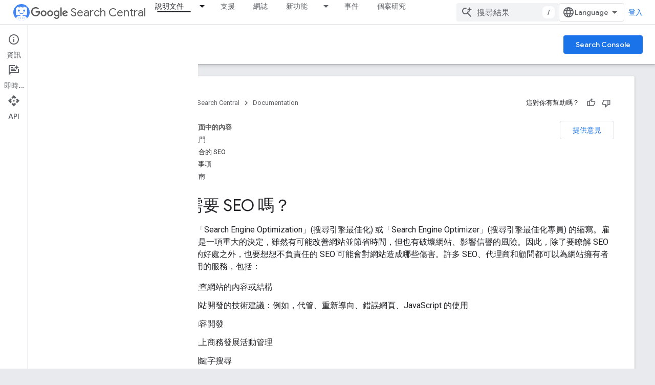

--- FILE ---
content_type: text/html; charset=UTF-8
request_url: https://feedback-pa.clients6.google.com/static/proxy.html?usegapi=1&jsh=m%3B%2F_%2Fscs%2Fabc-static%2F_%2Fjs%2Fk%3Dgapi.lb.en.OE6tiwO4KJo.O%2Fd%3D1%2Frs%3DAHpOoo_Itz6IAL6GO-n8kgAepm47TBsg1Q%2Fm%3D__features__
body_size: 80
content:
<!DOCTYPE html>
<html>
<head>
<title></title>
<meta http-equiv="X-UA-Compatible" content="IE=edge" />
<script type="text/javascript" nonce="65LnZZNWmj7Xc87BXZHUvQ">
  window['startup'] = function() {
    googleapis.server.init();
  };
</script>
<script type="text/javascript"
  src="https://apis.google.com/js/googleapis.proxy.js?onload=startup" async
  defer nonce="65LnZZNWmj7Xc87BXZHUvQ"></script>
</head>
<body>
</body>
</html>


--- FILE ---
content_type: text/javascript
request_url: https://www.gstatic.com/devrel-devsite/prod/v5ecaab6967af5bdfffc1b93fe7d0ad58c271bf9f563243cec25f323a110134f0/developers/js/devsite_devsite_concierge_module__zh_tw.js
body_size: -854
content:
(function(_ds){var window=this;var VT=function(){return"devsite-concierge"},mFa=function(a){a.eventHandler.listen(a,"devsite-concierge-close-panel",()=>{document.body.getAttribute("concierge")==="modal"&&(a.dispatchEvent(new CustomEvent("devsite-sitemask-hide",{bubbles:!0})),a.Og=!1);_ds.Pv(a,{type:"sidePanel",name:"closed",metadata:{id:a.Ud,name:a.tagName.toLowerCase(),action:"close button click"}});WT(a,!0)});a.eventHandler.listen(a,"devsite-concierge-open-panel",c=>{c=c.getBrowserEvent().detail.bD;a.o(c,!0)});a.eventHandler.listen(document.body,
"devsite-sitemask-hidden",()=>{document.body.getAttribute("concierge")==="modal"&&(a.Og=!1,_ds.Ov(a,"concierge","open",document.body))});a.eventHandler.listen(a,"devsite-concierge-fullscreen-panel",()=>{a.Og=!0;_ds.Ov(a,"concierge","modal",document.body);a.dispatchEvent(new CustomEvent("devsite-sitemask-show",{bubbles:!0}));_ds.Pv(a,{type:"sidePanel",name:"fullscreen",metadata:{id:a.Ud,name:a.tagName.toLowerCase()}})});a.eventHandler.listen(a,"devsite-concierge-dock-panel",c=>{c=c.getBrowserEvent();
a.Og=!1;_ds.Ov(a,"concierge","open",document.body);c&&c.detail&&c.detail.hideSitemask&&a.dispatchEvent(new CustomEvent("devsite-sitemask-hide",{bubbles:!0}))});a.eventHandler.listen(a,"devsite-concierge-set-notification",c=>{c=c.getBrowserEvent();lFa(a,c)});a.eventHandler.listen(a,"devsite-concierge-clear-notification",c=>{switch(c.getBrowserEvent().detail.tagName){case "devsite-concierge-ai-panel":a.qk=!1;a.Om="";break;case "devsite-concierge-info-panel":a.rl=!1;a.jo="";break;case "devsite-concierge-recommendations-panel":a.Ol=
!1;a.ep="";break;case "devsite-concierge-api-explorer-panel":a.rk=!1;a.Rm="";break;case "devsite-concierge-my-activity-panel":a.Gl=!1,a.Qo=""}});a.eventHandler.listen(document.body,"devsite-before-page-change",()=>{a.largeViewport||WT(a)});const b=window.matchMedia("(min-width: 1400px)");a.largeViewport=b.matches;a.eventHandler.listen(b,"change",c=>{c=c.getBrowserEvent().matches;a.largeViewport=c});a.eventHandler.listen(document.body,"devsite-page-changed",()=>{XT(a)});a.eventHandler.listen(document.body,
"devsite-viewport-change",c=>{c=c.getBrowserEvent().detail.viewport==="viewport--desktop";if(a.Nk)a.tx=c,_ds.nv(a);else if(!c){c=document.body.getAttribute("concierge")==="modal";const d=document.body.getAttribute("concierge")==="open";c&&(a.dispatchEvent(new CustomEvent("devsite-sitemask-hide",{bubbles:!0})),a.Og=!1);d&&(a.panelOpen=!1);if(c||d)WT(a,!0),_ds.nv(a)}});if(a.Nk){let c;(c=window.document.getElementsByClassName("devsite-devguide-mobile-button").item(0))==null||c.addEventListener("click",
()=>{a.o("devsite-concierge-info-panel",!1)})}},XT=function(a){const b=_ds.E(),c=document.body.getAttribute("type");let d=document.body.hasAttribute("display-toc");if(c==="lcat"||c==="codelab")d=!1;else if(a.tenantId===1){if(b.pathname.match("^/learn[/]?")||b.pathname.match("^/community[/]?")||b.pathname.match("^/solutions[/]?"))d=!0;c==="profile"&&(d=!0)}d?_ds.Ov(a,"concierge",a.Og?"modal":a.panelOpen?"open":"closed",document.body):_ds.Ov(a,"concierge","hide",document.body);return d},WT=async function(a,
b=!1){b&&await (await _ds.w()).getStorage().set("devguide_state","","CLOSED");await ZT(a,!1)},lFa=async function(a,b){const c=b.detail.tagName;b=b.detail.message;if(a.Ud!==c)switch(c){case "devsite-concierge-ai-panel":a.qk&&(a.qk=!1,a.Om="",_ds.nv(a),await a.m);a.qk=!0;b&&(a.Om=b);break;case "devsite-concierge-info-panel":a.rl&&(a.rl=!1,a.jo="",_ds.nv(a),await a.m);a.rl=!0;b&&(a.jo=b);break;case "devsite-concierge-recommendations-panel":a.Ol&&(a.Ol=!1,a.ep="",_ds.nv(a),await a.m);a.Ol=!0;b&&(a.ep=
b);break;case "devsite-concierge-api-explorer-panel":a.rk&&(a.rk=!1,a.Rm="",_ds.nv(a),await a.m);a.rk=!0;b&&(a.Rm=b);break;case "devsite-concierge-my-activity-panel":a.Gl&&(a.Gl=!1,a.Qo="",_ds.nv(a),await a.m),a.Gl=!0,b&&(a.Qo=b)}},$T=function(a,b,c=0){if(b!==document.body&&b.parentElement){var {x:d,y:e,height:f}=b.getBoundingClientRect();return e+f>c&&d>0&&d<window.innerWidth?b:$T(a,b.parentElement,c)}},nFa=async function(a,b){await _ds.w();var c,d,e;const f=((c=document)==null?void 0:(d=c.documentElement)==
null?void 0:(e=d.getAttribute("dir"))==null?void 0:e.toLowerCase())==="rtl";(c=document.querySelector("devsite-header"))&&await customElements.whenDefined("devsite-header");c=(c==null?void 0:c.qa())||0;if(a=$T(a,b,c)){var {x:g,y:h,width:k,height:l}=a.getBoundingClientRect();b=f?g+k:g;c=Math.max(h,c);d=f?Math.max(0,g):Math.min(g+k,window.innerWidth);e=Math.min(l-Math.abs(h),window.innerHeight);var m=Math.round(Math.max(5,(d-b)*.01));m=f?-m:m;var n=Math.round(Math.max(5,(e-c)*.01));g=b;h=c;for(var p=
document.elementFromPoint(g,h),q=!1;p===a||!a.contains(p)||!q;){p&&(q=p.getBoundingClientRect().top>=c);g+=m;f?g<d&&(g=b,h+=n):g>d&&(g=b,h+=n);if(h>e)return;p=document.elementFromPoint(g,h)}return p}},ZT=async function(a,b,c=""){a.Ud=c;if(a.panelOpen!==b)if(c=document.querySelector(".devsite-article-body")){var d=await nFa(a,c);d?(await _ds.Xg(),c=d.getBoundingClientRect().top||0,a.panelOpen=b,document.body.dispatchEvent(new CustomEvent("devsite-sticky-resize",{bubbles:!0})),await _ds.Ul(),a=d.getBoundingClientRect().top||
0,a-c!==0&&window.scrollBy({left:window.scrollX,top:a-c}),_ds.Yg()):a.panelOpen=b}else a.panelOpen=b},aU=function(a,b){a.panelOpen||_ds.Pv(a,{type:"sidePanel",name:"opened",metadata:{id:b,name:a.tagName.toLowerCase(),action:"menu item click"}});a.Ud!==b?(a.Da({category:"Developer Concierge",action:a.panelOpen?"Switch Tab":"Open Panel",label:b}),_ds.Pv(a,{type:"sidePanel",name:"tabClick",metadata:{id:b,name:a.tagName.toLowerCase()}}),a.o(b,!0)):a.Og||(_ds.Pv(a,{type:"sidePanel",name:"closed",metadata:{id:b,
name:a.tagName.toLowerCase(),action:"menu item click"}}),WT(a,!0))},oFa=function(a,b,c,d){return c?d?(0,_ds.N)`<div class="devsite-concierge-notification-dot"></div>
      <div
        class="devsite-concierge-notification"
        @click="${()=>{aU(a,b)}}"
        >${d}</div
      >`:(0,_ds.N)`<div class="devsite-concierge-notification-dot"></div>`:(0,_ds.N)``},bU=function(a,b,c=!1){if(!c)return(0,_ds.N)``;a.oa.push(b);switch(b){case "devsite-concierge-ai-panel":return(0,_ds.N)` <devsite-concierge-ai-panel
          ?active="${a.Ud===b}">
        </devsite-concierge-ai-panel>`;case "devsite-concierge-info-panel":return(0,_ds.N)` <devsite-concierge-info-panel
          ?active="${a.Ud===b}">
        </devsite-concierge-info-panel>`;case "devsite-concierge-recommendations-panel":return(0,_ds.N)` <devsite-concierge-recommendations-panel
          ?active="${a.Ud===b}">
        </devsite-concierge-recommendations-panel>`;case "devsite-concierge-api-explorer-panel":return(0,_ds.N)` <devsite-concierge-api-explorer-panel
          ?active="${a.Ud===b}">
        </devsite-concierge-api-explorer-panel>`;case "devsite-concierge-my-activity-panel":return(0,_ds.N)` <devsite-concierge-my-activity-panel
          ?active="${a.Ud===b}">
        </devsite-concierge-my-activity-panel>`;default:return(0,_ds.N)` <div ?active="${a.Ud===b}">
          ${b} element missing
        </div>`}},cU=function(a,b,c,d,e,f=!1,g=!1,h=""){return f?(0,_ds.N)`
      <button class="${(0,_ds.Qt)({"devsite-concierge-menu-item--selected":a.Ud===b,"devsite-concierge-menu-item":!0,[`${b}--menu-item`]:!0})}"
          @click="${()=>{aU(a,b)}}"
          data-title="${d}">
        <div class="devsite-concierge-menu-icon" aria-hidden="true">
          ${e}
        </div>
        <div class="devsite-concierge-menu-title">
          ${c}
        </div>
        ${oFa(a,b,g,h)}
      </button>`:(0,_ds.N)``},pFa=function(a){return(0,_ds.N)` <div
      aria-label="${"\u5074\u908a\u9762\u677f\u9078\u55ae"}"
      aria-orientation="${a.Nk&&!a.Og&&a.panelOpen&&a.tx?"horizontal":"vertical"}"
      class="devsite-concierge-menu"
      role="toolbar"
      @keydown="${b=>{if(b.key==="ArrowUp"||b.key==="ArrowDown"||b.key==="ArrowLeft"||b.key==="ArrowRight"){b.preventDefault();let c=0;const d=document.activeElement,e=a.querySelectorAll(".devsite-concierge-menu-item");d&&(c=[...e].indexOf(d));c=b.key==="ArrowUp"||b.key==="ArrowLeft"?c===0?e.length-1:c-1:c===e.length-1?0:c+1;e[c].focus()}}}">
      ${cU(a,"devsite-concierge-info-panel","\u8cc7\u8a0a","\u9801\u9762\u8cc7\u8a0a",_ds.axa,a.Bt,a.rl,a.jo)}
      ${cU(a,"devsite-concierge-ai-panel","\u5373\u6642\u901a\u8a0a","\u8a62\u554f\u95dc\u65bc\u672c\u9801\u7684\u76f8\u95dc\u8cc7\u8a0a",_ds.Bwa,a.xt,a.qk,a.Om)}
      ${cU(a,"devsite-concierge-recommendations-panel","\u76f8\u95dc\u5167\u5bb9","\u76f8\u95dc\u7db2\u9801",_ds.gxa,a.Ht,a.Ol,a.ep)}
      ${cU(a,"devsite-concierge-api-explorer-panel","API","APIs Explorer",_ds.Mwa,a.zt,a.rk,a.Rm)}
      ${cU(a,"devsite-concierge-my-activity-panel","\u8fd1\u671f","\u8fd1\u671f\u6d3b\u52d5",(0,_ds.N)`<svg
    width="20"
    height="18"
    viewBox="0 0 20 18"
    fill="none"
    xmlns="http://www.w3.org/2000/svg">
    <path
      d="M17 12C15.7 12 14.6 12.84 14.18 14H9C7.9 14 7 13.1 7 12C7 10.9 7.9 10 9 10H11C13.21 10 15 8.21 15 6C15 3.79 13.21 2 11 2H5.82C5.4 0.84 4.3 0 3 0C1.34 0 0 1.34 0 3C0 4.66 1.34 6 3 6C4.3 6 5.4 5.16 5.82 4H11C12.1 4 13 4.9 13 6C13 7.1 12.1 8 11 8H9C6.79 8 5 9.79 5 12C5 14.21 6.79 16 9 16H14.18C14.59 17.16 15.69 18 17 18C18.66 18 20 16.66 20 15C20 13.34 18.66 12 17 12ZM3 4C2.45 4 2 3.55 2 3C2 2.45 2.45 2 3 2C3.55 2 4 2.45 4 3C4 3.55 3.55 4 3 4Z"
      fill="#1967D2" />
  </svg>`,a.Ct,a.Gl,a.Qo)}
    </div>`},dU=class extends _ds.Qv{Wa(){return this}constructor(){super(["devsite-tooltip"]);this.Og=this.Ht=this.Ct=this.Bt=this.zt=this.xt=!1;this.tx=_ds.sh()==="viewport--desktop";this.Ol=this.Gl=this.rl=this.rk=this.qk=this.Nk=!1;this.Ud=this.ep=this.Qo=this.jo=this.Rm=this.Om="";this.panelOpen=this.largeViewport=!1;this.eventHandler=new _ds.v;this.oa=[];this.ea="UNDEFINED";this.tenantId=0;_ds.Nv(this,(0,_ds.Tf)`concierge`)}async connectedCallback(){var a=await _ds.w();this.tenantId=a.getTenantId()||
0;this.Nk=await a.hasMendelFlagAccess("Concierge","enable_devguide_mobile_view");super.connectedCallback();mFa(this);if(XT(this)&&(a=_ds.E(),a.searchParams.has("devguide")))switch(a.searchParams.get("devguide")){case "ai":await this.o("devsite-concierge-ai-panel",!1);break;case "recommendations":await this.o("devsite-concierge-recommendations-panel",!1);break;case "api_explorer":await this.o("devsite-concierge-api-explorer-panel",!1);break;case "my_activity":await this.o("devsite-concierge-my-activity-panel",
!1);break;default:await this.o("devsite-concierge-info-panel",!1)}}disconnectedCallback(){super.disconnectedCallback();this.eventHandler.removeAll();document.body.removeAttribute("concierge")}async qa(a,b){await this.o("devsite-concierge-ai-panel");const c=this.querySelector("devsite-concierge-ai-panel"),d=_ds.E();d.search="";c&&await _ds.yN(c,{code:a,language:b,url:d.href})}async o(a,b=!1){b&&await (await _ds.w()).getStorage().set("devguide_state","","OPEN");await ZT(this,!0,a)}static get observedAttributes(){return["data-ai-panel",
"data-api-explorer-panel","data-info-panel","data-my-activity-panel","data-recommendations-panel"]}attributeChangedCallback(a){switch(a){case "data-ai-panel":this.xt=this.hasAttribute("data-ai-panel");_ds.Mv("devsite-concierge-ai-panel");break;case "data-info-panel":this.Bt=this.hasAttribute("data-info-panel");_ds.Mv("devsite-concierge-info-panel");break;case "data-recommendations-panel":this.Ht=this.hasAttribute("data-recommendations-panel");_ds.Mv("devsite-concierge-recommendations-panel");break;
case "data-api-explorer-panel":this.zt=this.hasAttribute("data-api-explorer-panel");_ds.Mv("devsite-concierge-api-explorer-panel");break;case "data-my-activity-panel":this.Ct=this.hasAttribute("data-my-activity-panel"),_ds.Mv("devsite-concierge-my-activity-panel")}}async j(a){super.j(a);this.oa.length>0&&_ds.Pv(this,{type:"sidePanel",name:"impression",metadata:{id:this.oa[0],name:this.tagName.toLowerCase()}});a.has("largeViewport")&&this.Ud===""&&this.largeViewport&&(this.ea=await (await _ds.w()).getStorage().get("devguide_state",
"")||"UNDEFINED",this.ea!=="CLOSED"&&(await this.o(this.oa[0]),this.Da({category:"Developer Concierge",action:"Opened by default"})))}updated(a){super.updated(a);a.has("panelOpen")&&XT(this)}ra(){return XT(this)}render(){return(0,_ds.N)` <div class="${(0,_ds.Qt)({"devsite-concierge-panel-open":this.panelOpen,"devsite-concierge-container ":!0,"mobile-view-not-enabled":!this.Nk})}">
      ${pFa(this)} ${(0,_ds.N)`<div class="devsite-concierge-panel">
      ${bU(this,"devsite-concierge-info-panel",this.Bt)}
      ${bU(this,"devsite-concierge-ai-panel",this.xt)}
      ${bU(this,"devsite-concierge-recommendations-panel",this.Ht)}
      ${bU(this,"devsite-concierge-api-explorer-panel",this.zt)}
      ${bU(this,"devsite-concierge-my-activity-panel",this.Ct)}
    </div>`}
    </div>`}};dU.prototype.attributeChangedCallback=dU.prototype.attributeChangedCallback;dU.getTagName=VT;_ds.y([_ds.I(),_ds.z("design:type",Object)],dU.prototype,"xt",void 0);_ds.y([_ds.I(),_ds.z("design:type",Object)],dU.prototype,"zt",void 0);_ds.y([_ds.I(),_ds.z("design:type",Object)],dU.prototype,"Bt",void 0);_ds.y([_ds.I(),_ds.z("design:type",Object)],dU.prototype,"Ct",void 0);_ds.y([_ds.I(),_ds.z("design:type",Object)],dU.prototype,"Ht",void 0);
_ds.y([_ds.I(),_ds.z("design:type",Object)],dU.prototype,"Og",void 0);_ds.y([_ds.I(),_ds.z("design:type",Object)],dU.prototype,"tx",void 0);_ds.y([_ds.I(),_ds.z("design:type",Object)],dU.prototype,"Nk",void 0);_ds.y([_ds.I(),_ds.z("design:type",Object)],dU.prototype,"qk",void 0);_ds.y([_ds.I(),_ds.z("design:type",Object)],dU.prototype,"rk",void 0);_ds.y([_ds.I(),_ds.z("design:type",Object)],dU.prototype,"rl",void 0);_ds.y([_ds.I(),_ds.z("design:type",Object)],dU.prototype,"Gl",void 0);
_ds.y([_ds.I(),_ds.z("design:type",Object)],dU.prototype,"Ol",void 0);_ds.y([_ds.I(),_ds.z("design:type",Object)],dU.prototype,"Om",void 0);_ds.y([_ds.I(),_ds.z("design:type",Object)],dU.prototype,"Rm",void 0);_ds.y([_ds.I(),_ds.z("design:type",Object)],dU.prototype,"jo",void 0);_ds.y([_ds.I(),_ds.z("design:type",Object)],dU.prototype,"Qo",void 0);_ds.y([_ds.I(),_ds.z("design:type",Object)],dU.prototype,"ep",void 0);_ds.y([_ds.I(),_ds.z("design:type",Object)],dU.prototype,"Ud",void 0);
_ds.y([_ds.F({type:Boolean}),_ds.z("design:type",Object)],dU.prototype,"largeViewport",void 0);_ds.y([_ds.F({type:Boolean}),_ds.z("design:type",Object)],dU.prototype,"panelOpen",void 0);try{customElements.define(VT(),dU)}catch(a){console.warn("Unrecognized DevSite custom element - DevsiteConcierge",a)};})(_ds_www);


--- FILE ---
content_type: text/javascript
request_url: https://www.gstatic.com/devrel-devsite/prod/v5ecaab6967af5bdfffc1b93fe7d0ad58c271bf9f563243cec25f323a110134f0/developers/js/devsite_devsite_content_module__zh_tw.js
body_size: -866
content:
(function(_ds){var window=this;var jU=function(a){let b,c;return!((b=a.classList)==null?0:b.contains("material-icons"))||((c=a.classList)==null?void 0:c.contains("material-symbols-outlined"))};var kU=class extends _ds.u{constructor(a){super(a)}o(){return _ds.A(this,1)}getId(){return _ds.A(this,2)}getType(){return _ds.A(this,3)}};var sFa=class extends _ds.u{constructor(a){super(a)}o(){return _ds.A(this,1)}};var tFa=class extends _ds.u{constructor(a){super(a)}o(){return _ds.Ei(this,sFa,1,_ds.Bi())}};var uFa=class extends _ds.u{constructor(a){super(a)}o(){return _ds.A(this,1)}};var vFa=_ds.df(class extends _ds.u{constructor(a){super(a)}ua(){return _ds.Ei(this,kU,1,_ds.Bi())}qa(){return _ds.Ei(this,kU,2,_ds.Bi())}ea(){return _ds.Di(this,_ds.Xwa,3)}o(){return _ds.Di(this,tFa,4)}oa(){return _ds.Di(this,uFa,5)}});var wFa=function(a,b){for(const c of b){if(!a.o.has(c.target))break;const d=c.target,e=d.dataset.revealClass||"devsite-reveal";c.isIntersecting?d.classList.contains(e)||(b=a.o.get(d)||0,c.intersectionRatio>=b&&(d.dataset.reveal==="once"&&(a.xa.unobserve(c.target),a.o.delete(c.target)),requestAnimationFrame(()=>{d.classList.add(e)}))):d.classList.contains(e)&&d.classList.remove(e)}},JFa=async function(a,b){const c=await _ds.w(),d=_ds.E();var e=c.getInsecureHost();b=b.getBrowserEvent();var f=b.origin===
d.origin;if(e){if(b.origin!==e&&!f)return}else if(!f)return;let g;try{g=(0,_ds.so)(b.data)}catch(h){return}e=_ds.B(g,1);if(e===4)await xFa(a,b);else if(f=g.getName())if(f=document.body.querySelector(`devsite-iframe iframe[name="${f}"]`)){switch(e){case 5:await yFa(b,g,f);break;case 8:await zFa(b,g,d);break;case 1:await AFa(b,g,d);break;case 6:case 7:await BFa(e,d,g);break;case 9:await CFa(a,g);break;case 10:await DFa(g,d);break;case 13:await EFa(g)}if(await c.hasMendelFlagAccess("MiscFeatureFlags",
"enable_framebox_badge_methods"))switch(e){case 14:await FFa(b,g);break;case 15:await GFa(b,g);break;case 16:await HFa(b,g);break;case 17:await IFa(b,g)}}},lU=function(a){Array.from(a.querySelectorAll("table.lazy-load")).forEach(b=>{b.classList.remove("hidden")})},KFa=async function(a,b){if(b.detail){var c=b.detail.bottomPanelHeight,d=b.detail.contentHeight,e=b.detail.contentMargin,f=b.detail.offset,g=b.detail.panelCoversContent,h=b.detail.x;b=b.detail.y;var k=new _ds.no;c=_ds.Wi(k,8,c);d=_ds.Wi(c,
6,d);e=_ds.Wi(d,7,e);f=_ds.Wi(e,5,f);g=_ds.Ui(f,9,g);h=_ds.Wi(g,1,h);h=_ds.Wi(h,2,b);h=_ds.Wi(h,3,_ds.vh(window).height);h=_ds.Wi(h,4,_ds.vh(window).width);b=_ds.po(13);h=_ds.Fi(b,13,h);for(const l of a.ra)l&&l.contentWindow&&mU(l.contentWindow,h)}},nU=function(a){LFa(a);MFa(a);a.ea=a.querySelector(".devsite-article-body");a.ea&&(NFa(a),a.ra=[]);a.qa.disconnect();a.j.clear();OFa(a);if(!document.body.hasAttribute("appearance")){var b=[...a.querySelectorAll("picture > source.devsite-dark-theme")];for(var c of b){b=
c.closest("picture");var d=void 0;const f=(d=b)==null?void 0:d.querySelectorAll("source:not(.devsite-dark-theme)");let g;const h=(g=b)==null?void 0:g.querySelector("img");let k;((k=f)==null?0:k.length)?c.remove():b&&h&&b.replaceWith(h)}}c=Array.from(a.querySelectorAll(".devsite-nav-title, .devsite-page-title, td > code, th > code"));document.body.getAttribute("layout")==="docs"&&a.ea&&(d=Array.from(a.ea.querySelectorAll("h1, h2, h3, h4, h5, h6")),c.push(...d));a.j.clear();a.j=new Set(c);if(_ds.E().hash){c=
new _ds.FL;for(var e of a.j)_ds.EL(c,e,jU)}else PFa(a,a.j);e=document.body.querySelector(".devsite-content-data-template");try{let f;a.ua=vFa((e==null?void 0:(f=e.content)==null?void 0:f.textContent)||"");a.m.resolve(a.ua)}catch(f){a.ua=null,a.m.reject(f)}a.dispatchEvent(new CustomEvent("devsite-content-updated",{bubbles:!0}))},LFa=async function(a){a.xa.disconnect();a.o.clear();try{if(!await (await _ds.w()).hasMendelFlagAccess("DevsiteContentUIReveal","enable_content_reveal"))return}catch(c){return}const b=
a.querySelectorAll("[data-reveal]");for(const c of b)a.o.set(c,Number(c.dataset.revealThreshold)||0),a.xa.observe(c)},OFa=function(a){Array.from(a.querySelectorAll("*:not(.devsite-table-wrapper) > table")).forEach(b=>{const c=document.createElement("div");c.classList.add("devsite-table-wrapper");b.classList.contains("full-width")&&(c.classList.add("devsite-full-width-table"),b.classList.remove("full-width"));_ds.Zk(c,b);c.appendChild(b)})},MFa=function(a){Array.from(a.querySelectorAll("table.lazy-load")).forEach(b=>
{b.classList.add("hidden")})},xFa=async function(a,b){if(b.source){var c=QFa(b.source);if(c){const e="goog_"+_ds.Ik++;c.setAttribute("name",e);var d=_ds.po(3);d=_ds.D(d,2,e);mU(b.source,d);(b=document.body.getAttribute("appearance"))&&oU(c,b);a.ra.push(c)}}},yFa=async function(a,b,c){await _ds.Xg();var d=_ds.Sk(document).y,e=_ds.Li(b,4);const f=_ds.Li(b,3);c=c.parentElement||null;e&&(c==null||c.setAttribute("width",`${e}px`));f&&(c==null||c.setAttribute("height",`${f}px`));window.scrollTo({left:_ds.Sk(document).x,
top:d});_ds.Yg();d=new _ds.no;d=_ds.Wi(d,1,window.scrollX);d=_ds.Wi(d,2,window.scrollY);d=_ds.Wi(d,3,_ds.vh(window).height);d=_ds.Wi(d,4,_ds.vh(window).width);e=_ds.po(5);d=_ds.Fi(e,13,d);b=_ds.qo(d,_ds.A(b,8));mU(a.source,b)},zFa=async function(a,b,c){a.source&&(b=_ds.qo(_ds.po(8),_ds.A(b,8)),c=_ds.D(b,6,c.toString()),mU(a.source,c))},AFa=async function(a,b,c){a.source&&(b=_ds.qo(_ds.po(2),_ds.A(b,8)),c=_ds.D(b,7,`${c.search}${c.hash}`),mU(a.source,c))},BFa=async function(a,b,c){const d=c.getTitle();
c=new URL(c.getUrl(),b.origin);b.search=c.search;b.hash=c.hash;b=b.href.replace(b.origin,"");a===6?_ds.Jl(b,!1,!0,void 0,void 0,d):_ds.Jl(b,!0,!0,void 0,void 0,d)},CFa=async function(a,b){const c=_ds.A(b,9);let d;try{d=JSON.parse(_ds.A(b,10))}catch(e){console.warn("Event data from Framebox is not valid JSON.",a);return}c==="analyticsEvent"?a.dispatchEvent(new CustomEvent("devsite-analytics-observation",{detail:d,bubbles:!0})):c==="cloudtrackEvent"?a.dispatchEvent(new CustomEvent("devsite-analytics-observation-cloudtrack",
{detail:d,bubbles:!0})):c==="devsite-apix"&&a.dispatchEvent(new CustomEvent("devsite-apix-observation",{detail:d,bubbles:!0}))},DFa=async function(a,b){a=a.getUrl();const c=await _ds.w();if(a){const d=new URL(a,b.origin);a.startsWith("#")||b.origin===d.origin&&b.pathname===d.pathname&&b.search===d.search?await c.scrollToAnchor(d.hash,!0):await c.fetchPage(d.href)}},EFa=async function(a){var b;const c=((b=_ds.ro(a))==null?void 0:_ds.Li(b,1))||0;let d;b=((d=_ds.ro(a))==null?void 0:_ds.Li(d,2))||0;let e;
window.scrollTo({left:c,top:b,behavior:((e=_ds.ro(a))==null?0:_ds.Ki(e,10))?"smooth":"auto"})},FFa=async function(a,b){const c=_ds.qo(_ds.po(14),_ds.A(b,8));var d;b=(d=_ds.Di(b,_ds.mo,14))==null?void 0:_ds.A(d,1);var e=await _ds.LL.Fa();d=_ds.lo(_ds.ko(new _ds.mo,b),0);if(b){const g=await RFa(b);var f=_ds.D(d,3,g==null?void 0:g.imageUrl);f=_ds.D(f,4,g==null?void 0:g.title);_ds.D(f,5,g==null?void 0:g.description);if(e){e=new _ds.gF;try{const h=await e.hd({url:b});(h==null?0:h.id)?_ds.lo(d,2):_ds.lo(d,
1)}catch(h){}}}_ds.Fi(c,14,d);mU(a.source,c)},GFa=async function(a,b){const c=_ds.qo(_ds.po(15),_ds.A(b,8));var d;b=(d=_ds.Di(b,_ds.mo,14))==null?void 0:_ds.A(d,1);d=await _ds.LL.Fa();const e=_ds.lo(_ds.ko(new _ds.mo,b),0);if(d&&b){const f=new _ds.gF;try{const g=await f.Gd({url:b,profileId:d.Ca()||""},!0);(g==null?0:g.id)?_ds.lo(e,2):_ds.lo(e,1)}catch(g){_ds.lo(e,1)}}_ds.Fi(c,14,e);mU(a.source,c)},HFa=async function(a,b){b=_ds.qo(_ds.po(16),_ds.A(b,8));const c=await _ds.LL.Fa();_ds.Ui(b,15,!!c);mU(a.source,
b)},IFa=async function(a,b){b=_ds.qo(_ds.po(17),_ds.A(b,8));const c=await _ds.LL.Fa();let d=!1,e=!1;if(c){let f,g;d=!!((f=_ds.mD(c))==null?0:(g=f.filter(h=>_ds.B(h,1)===1))==null?0:g.find(h=>_ds.B(h,2)!==0));try{e=!!(await (new _ds.gF).jd({profileId:c.Ca()})||[]).find(h=>h.path==="developers.google.com/profile/badges/community/innovators/cloud/innovators_plus")}catch(h){}}_ds.Ui(b,16,e&&d);mU(a.source,b)},mU=function(a,b){a&&a.postMessage(b.Qa(),"*")},QFa=function(a){let b;[...document.body.querySelectorAll("devsite-iframe iframe")].forEach(c=>
{_ds.il(c)===a&&(b=c)});return b},oU=function(a,b){var c=_ds.po(12);b=_ds.D(c,12,b);a&&a.contentWindow&&mU(a.contentWindow,b)},RFa=async function(a){const b=new _ds.ot;let c=null;try{let d;c=((d=await b.getStatus({paths:[a]}))==null?void 0:d[0].badge)||null}catch(d){}return c},NFa=function(a){if(document.body.getAttribute("layout")==="full"){let b;(a=(b=a.ea)==null?void 0:b.querySelectorAll('h1[tabindex="0"],h2[tabindex="0"],h3[tabindex="0"],h4[tabindex="0"],h5[tabindex="0"],h6[tabindex="0"]'))&&
Array.from(a).forEach(c=>{c.removeAttribute("tabindex")})}},PFa=function(a,b){a.qa&&b.forEach(c=>{a.qa.observe(c)})},pU=class extends _ds.sk{constructor(){super(...arguments);this.eventHandler=new _ds.v;this.va=new _ds.v;this.j=new Set;this.ua=this.ea=null;this.m=new _ds.Wg;this.ra=[];this.qa=new IntersectionObserver(a=>{for(const b of a)if(b.isIntersecting){a=b.target;_ds.EL(new _ds.FL,a,jU);this.j.delete(a);let c;(c=this.qa)==null||c.unobserve(a)}},{rootMargin:"100%"});this.o=new Map;this.xa=new IntersectionObserver(a=>
{wFa(this,a)},{threshold:Array.from({length:21},(a,b)=>b*.05)})}connectedCallback(){this.eventHandler.listen(window,"message",a=>{JFa(this,a)});this.eventHandler.listen(document.body,"devsite-appearance-updated",a=>{if(a=a.getBrowserEvent().detail.preference)for(const b of this.ra)oU(b,a)});this.eventHandler.listen(document.body,"devsite-page-loaded",()=>{lU(this)});this.eventHandler.listen(document.body,"devsite-sticky-scroll",a=>{KFa(this,a.getBrowserEvent())});this.eventHandler.listen(document.body,
"devsite-before-page-change",()=>{this.ua=null;this.m.resolve(null);this.m=new _ds.Wg});nU(this)}disconnectedCallback(){this.qa.disconnect();this.j.clear();this.xa.disconnect();this.o.clear();this.eventHandler.removeAll();this.va.removeAll()}xd(a){a&&([".devsite-article",".devsite-content-data","devsite-content-footer","devsite-notification"].forEach(b=>{_ds.rk(this,this.querySelector(b),a.querySelector(b))}),nU(this),lU(this))}};pU.prototype.updateContent=pU.prototype.xd;
pU.prototype.disconnectedCallback=pU.prototype.disconnectedCallback;pU.prototype.connectedCallback=pU.prototype.connectedCallback;try{customElements.define("devsite-content",pU)}catch(a){console.warn("devsite.app.customElement.DevsiteContent",a)};})(_ds_www);


--- FILE ---
content_type: text/javascript
request_url: https://www.gstatic.com/devrel-devsite/prod/v5ecaab6967af5bdfffc1b93fe7d0ad58c271bf9f563243cec25f323a110134f0/developers/js/devsite_devsite_hats_survey_module__zh_tw.js
body_size: -866
content:
(function(_ds){var window=this;var THa=function(a){let b=a,c;return function(){if(b){const d=b;b=void 0;c=d.apply(this,arguments)}return c}};var rW=function(a,b,c){return a.j.then(function(d){const e=d[b];if(!e)throw Error(`Method not found: ${b}`);return e.apply(d,c)})},UHa=class{constructor(a){this.j=a;a.then((0,_ds.gh)(function(){},this),()=>{},this)}},VHa=function(a,b,c){const d=Array(arguments.length-2);for(var e=2;e<arguments.length;e++)d[e-2]=arguments[e];e=sW(a,b).then(f=>f.apply(null,d),f=>{f=Error(`Help service failed to load serviceFactory: ${b} from serviceUrl:${a}. Underlying error: ${f}`,{cause:f});delete tW[b];return _ds.lda(f)});
return new UHa(e)},tW={},sW=function(a,b){var c=tW[b];if(c)return c;c=(c=_ds.Ih(b))?_ds.kda(c):(new _ds.Wm(function(d,e){const f=(new _ds.Kk(document)).createElement("SCRIPT");f.async=!0;_ds.Hf(f,_ds.lf(a instanceof _ds.Ck&&a.constructor===_ds.Ck&&a.m===_ds.Bk?a.j:"type_error:Const"));f.onload=f.onreadystatechange=function(){f.readyState&&f.readyState!="loaded"&&f.readyState!="complete"||d()};f.onerror=g=>{e(Error(`Could not load ${b} Help API from ${a}`,{cause:g}))};(document.head||document.getElementsByTagName("head")[0]).appendChild(f)})).then(function(){const d=
_ds.Ih(b);if(!d)throw Error(`Failed to load ${b} from ${a}`);return d});return tW[b]=c};var WHa={GOOGLE:"https://www.google.com",LW:"https://support.google.com",PV:"https://play.google.com"},XHa=async function(a){for(const b of Object.values(WHa))try{(await navigator.permissions.query({name:"top-level-storage-access",requestedOrigin:b})).state!=="granted"&&a.j.push(b)}catch(c){break}};(new class{constructor(){this.j=[];this.m=[];this.oa=THa(async()=>{if(typeof document==="undefined"||document.requestStorageAccessFor===void 0||navigator.permissions===void 0||navigator.permissions.query===void 0||location.hostname.match(".+\\.google\\.com$"))return Promise.resolve();await XHa(this);this.j.length>0&&document.addEventListener("click",this.o)});this.o=()=>{if(!(this.m.length>0)){for(const a of this.j)try{this.m.push(document.requestStorageAccessFor(a))}catch(b){}Promise.all(this.m).then(()=>
{}).catch(()=>{}).finally(()=>{this.reset()})}}}reset(){document.removeEventListener("click",this.o)}}).oa();var YHa=class{constructor(a){this.j=a}oa(a){rW(this.j,"requestSurvey",arguments).ea(()=>{},this)}o(a){rW(this.j,"presentSurvey",arguments).ea(()=>{},this)}m(a){rW(this.j,"dismissSurvey",arguments).ea(()=>{},this)}},uW=new _ds.Ck(_ds.Ak,"https://www.gstatic.com/feedback/js/help/prod/service/lazy.min.js");sW(uW,"help.service.Lazy.create").ea(()=>{});var vW=function(){return"devsite-hats-survey"},zW=function(){if(wW){let a;(a=xW)==null||a.m({surveyMetadata:{sessionId:wW}});return yW.promise}return Promise.resolve()},ZHa=async function(a){var b=await _ds.w(),c=b.getConfig();var d=_ds.A(c,18);(c=a.getAttribute("listnr-id"))?(b={locale:b.getLocale()||"en",apiKey:d},b=VHa(uW,"help.service.Lazy.create",c,{apiKey:b.apiKey||b.apiKey,asxUiUri:b.asxUiUri||b.asxUiUri,environment:b.environment||b.environment,flow:b.flow||b.flow,frdProductData:b.frdProductData||
b.frdProductData,frdProductDataSerializedJspb:b.TX||b.frdProductDataSerializedJspb,helpCenterPath:b.helpCenterPath||b.helpCenterPath,locale:b.locale||b.locale||"zh-TW".replace(/-/g,"_"),nonce:b.nonce||b.nonce,productData:b.productData||b.productData,receiverUri:b.receiverUri||b.receiverUri,renderApiUri:b.renderApiUri||b.renderApiUri,theme:b.theme||b.theme,window:b.window||b.window}),xW=new YHa(b),a.j=xW):console.warn('<devsite-hats-survey> missing attribute "listnr-id"')},$Ha=function(a,b){let c;
(c=a.j)==null||c.o({productData:{customData:{pageUrl:_ds.E().toString()}},surveyData:b,colorScheme:1,authuser:0,customZIndex:1E4,listener:{surveyPrompted:d=>{wW=d.sessionId||null;yW=new _ds.Wg;AW=yW.resolve},surveyClosed:()=>{wW=BW=null;AW()}}})},DW=class extends _ds.sk{constructor(a){super();this.j=null;a&&(this.j=xW=a)}async connectedCallback(){BW=this;const a=this.getAttribute("hats-id");a&&a!==CW&&(await zW(),this.j||await ZHa(this),CW=a,await this.hp(a))}disconnectedCallback(){BW=null;aIa.Lb(document.body,
"devsite-page-changed",()=>{BW||(zW(),CW=null)})}async hp(a){await _ds.w();let b;(b=this.j)==null||b.oa({triggerId:a,callback:c=>{c.surveyData&&$Ha(this,c.surveyData)},authuser:0,enableTestingMode:!1})}};DW.prototype.renderSurvey=DW.prototype.hp;DW.prototype.disconnectedCallback=DW.prototype.disconnectedCallback;DW.prototype.connectedCallback=DW.prototype.connectedCallback;DW.closeCurrentSurvey=zW;DW.getTagName=vW;var CW=null,wW=null,BW=null,yW=new _ds.Wg,AW=yW.resolve,aIa=new _ds.v,xW=void 0;try{customElements.define(vW(),DW)}catch(a){console.warn("devsite.app.customElement.DevsiteHatsSurvey",a)};})(_ds_www);
